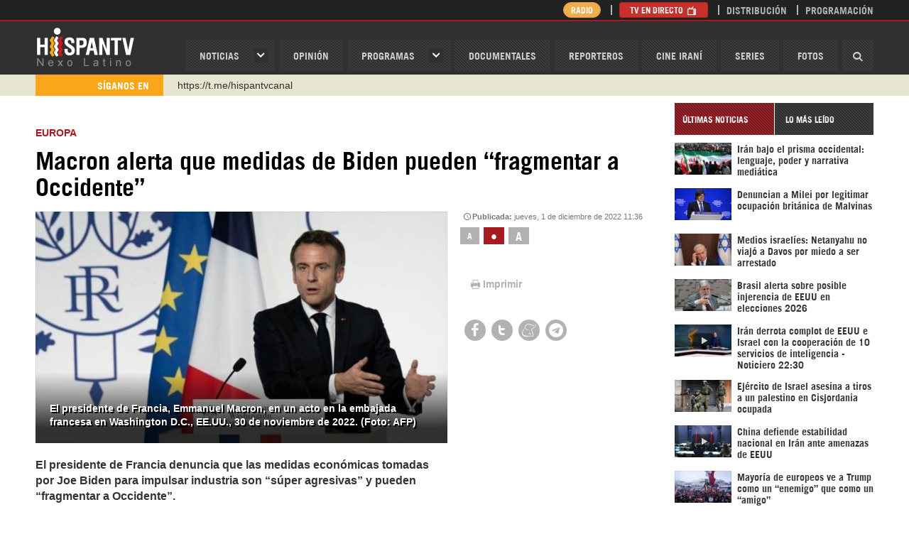

--- FILE ---
content_type: text/html; charset=utf-8
request_url: https://www.hispantv.com/noticias/europa/556275/macron-biden-eeuu-division-occidente
body_size: 13001
content:
<!DOCTYPE html><!--[if lt IE 7]> <html class="no-js lt-ie9 lt-ie8 lt-ie7"> <![endif]--><!--[if IE 7]> <html class="no-js lt-ie9 lt-ie8"> <![endif]--><!--[if IE 8]> <html class="no-js lt-ie9"> <![endif]--><!--[if gt IE 8]><!--><html lang="es" class="no-js"><!--<![endif]--><head prefix="og: http://ogp.me/ns# fb: http://ogp.me/ns/fb# website: http://ogp.me/ns/website#"> <meta name="twitter:image:src" itemprop="image" property="og:image" content="https://cdn.hispantv.com/hispanmedia/files/images/thumbnail/20221201/11313137_xl.jpg" /> <meta name="thumbnail" itemprop="thumbnailUrl" content="https://cdn.hispantv.com/hispanmedia/files/images/thumbnail/20221201/11313137_xl.jpg" /> <meta property="og:image" content="https://cdn.hispantv.com/hispanmedia/files/images/thumbnail/20221201/11313137_xl.jpg" /> <meta property="og:image:secure_url" content="https://cdn.hispantv.com/hispanmedia/files/images/thumbnail/20221201/11313137_xl.jpg"> <meta property="og:image:width" content="880"> <meta property="og:image:height" content="495"> <meta property="og:image:type" content="image/jpg"> <meta name="twitter:image" content="https://cdn.hispantv.com/hispanmedia/files/images/thumbnail/20221201/11313137_xl.jpg" /> <link rel="image_src" href="https://cdn.hispantv.com/hispanmedia/files/images/thumbnail/20221201/11313137_xl.jpg" /> <meta charset="utf-8"> <meta name="viewport" content="width=device-width, initial-scale=1" /> <meta http-equiv="X-UA-Compatible" content="IE=edge"> <title>Macron alerta que medidas de Biden pueden “fragmentar a Occidente” | HISPANTV</title> <meta http-equiv="Content-Language" content="es" /> <meta property="fb:admins" content="660505122" /> <meta property="fb:app_id" content="1699239717013715" /> <meta content="jueves, 1 de diciembre de 2022 11:36" itemprop="datePublished" name="pubdate" property="og:pubdate"> <meta name="facebook-domain-verification" content="op5ag557mgaanrdxhxavdsdubblc91" /> <meta name="dc.publisher" content="HispanTV" /> <meta name="dc.identifier" content="https://www.hispantv.com" /> <meta name="DC.Date.Created" content="jueves, 1 de diciembre de 2022 11:36" /> <meta name="date" scheme="MM/DD/YYYY" content="jueves, 1 de diciembre de 2022 11:36" /> <meta name="DC.Type" content="image" /> <meta name="DC.Title" content="Macron alerta que medidas de Biden pueden “fragmentar a Occidente” | HISPANTV" /> <meta name="DC.Language" content="Es" /> <meta name="generator" content="https://www.hispantv.com" /> <meta name="language" content="es" /> <meta name="rating" content="General" /> <meta name="expires" content="never" /> <meta name="robots" content="INDEX,FOLLOW" /> <meta name="publisher" content="HispanTV" /> <meta name="copyright" content="© HispanTV 2018. Todos los derechos reservados." /> <meta itemprop="name" content="HispanTV" /> <meta property="og:locale" content="es" /> <meta name="theme-color" content="#ce171f" /> <meta content="HispanTV" itemprop="author" name="author"> <meta content="HispanTV" itemprop="sourceOrganization" name="source"> <meta content="Macron alerta que medidas de Biden pueden “fragmentar a Occidente” | HISPANTV" itemprop="headline" property="og:title"> <meta content="HISPANTV" itemprop="siteName" property="og:site_name"> <meta content="website" itemprop="ogType" property="og:type"> <meta itemprop="inLanguage" content="es" /> <meta name="twitter:card" content="summary_large_image" /> <meta name="twitter:site" content="HISPANTV" /> <meta name="twitter:title" content="Macron alerta que medidas de Biden pueden “fragmentar a Occidente” | HISPANTV" /> <meta property="og:site_name" content="HISPANTV.COM" /> <meta property="og:type" content="image/jpeg" /> <meta property="og:locale" content="es" /> <meta property="og:title" content="Macron alerta que medidas de Biden pueden “fragmentar a Occidente” | HISPANTV" /> <link rel="canonical" href="https://www.hispantv.com/noticias/europa/556275/macron-biden-eeuu-division-occidente" /> <meta content="El presidente de Francia denuncia que las medidas económicas tomadas por Joe Biden para impulsar industria son “súper agresivas” y pueden “fragmentar a Occidente”." itemprop="description" name="description" property="og:description"> <meta content="Francia, Estados Unidos, EEUU, EE. UU., el presidente francés, Emmanuel Macron, la industria estadounidense, el presidente estadounidense, Joe Biden, parlamentarios estadounidenses, el cambio climático, Ley de Reducción de la Inflación, la libertad de comercio y la caída del comercio exterior, la política estadounidense, últimas noticias, noticias hoy, hispan tv, noticias hispantv" itemprop="keywords" name="keywords"> <meta name="twitter:description" content="El presidente de Francia denuncia que las medidas económicas tomadas por Joe Biden para impulsar industria son “súper agresivas” y pueden “fragmentar a Occidente”." /> <meta name="genre" itemprop="genre" content="News" /> <meta property="og:description" content="El presidente de Francia denuncia que las medidas económicas tomadas por Joe Biden para impulsar industria son “súper agresivas” y pueden “fragmentar a Occidente”." /> <meta name="twitter:description" content="El presidente de Francia denuncia que las medidas económicas tomadas por Joe Biden para impulsar industria son “súper agresivas” y pueden “fragmentar a Occidente”." /> <meta name="DC.Description" content="Macron alerta que medidas de Biden pueden “fragmentar a Occidente” | HISPANTV" /> <link rel="stylesheet" href="/Views/Assets/css/hispan.css?_=20220415" /> <link rel="stylesheet" href="/Views/Assets/css/hispanoverride.css?_=20230113" /> <link rel="shortcut icon" href="/Views/Assets/favicon.ico" /> <!--[if lt IE 10]> <script src="/Views/Assets/js/modernizr-2.6.2.min.js"></script><![endif]--> <script type="text/javascript">var _sf_startpt = (new Date()).getTime()</script> <script type="text/javascript"> (function (d, t) { var g = d.createElement(t), s = d.getElementsByTagName(t)[0]; g.src = "https://cdn.pushalert.co/integrate_90c31395ef0fd74569fcb48832d546a8.js"; s.parentNode.insertBefore(g, s); }(document, "script")); </script> </head><body> <div id="app-ad" style="display: none;"> <div class="container"> <div class="row"> <div class="col-xs-12"> <div class="app-container"> <a href="#" class="close close-ad">&times;</a> <strong class="app-msg">Usted puede descargar el app en su móvil para un mejor funcionamiento.</strong> <div class="app-links"> <a href="https://www.hispantv.com/HispanTV_5.6.apk"><img src="/Views/Assets/img/playstore.png" alt="Play Store" /></a> </div> </div> </div> </div> </div> </div> <!--<div class="hidden-md hidden-lg"> <a class="img" href="http://www.hispantv.com/corea-del-norte" rel="nofollow" target="_blank"> <img src="/Views/Assets/img/COREADELNORTE.png" alt="corea del norte" /> </a> </div>--> <header id="header"> <div id="navbar" class="wrapper"> <div class="container"> <div class="row"> <div class="col-xs-4 col-sm-3 col-md-2"> <div id="logo"> <a href="/">HispanTV</a> </div> </div> <div class="col-xs-8 col-sm-9 col-md-10"> <nav id="menu" class="pull-right"> <a id="menu-toggle" class="btn btn-default pull-right hidden-md hidden-lg"> <i class="icon-menu"></i> </a> <ul class="list-unstyled list-inline"> <li class="haschild"> <a href="/ultimas-noticias">Noticias</a> <div class="child"> <div class="row"> <div class="col-md-5"> <ul class="list-unstyled"> <li class="hidden-md hidden-lg"><a href="/ultimas-noticias">noticias</a></li> <li><a href="/category/iran/1">IRÁN</a></li> <li><a href="/category/asia-occidental/26">ASIA OCCIDENTAL</a></li> <li><a href="/category/asia-y-oceania/4">ASIA Y OCEANÍA</a></li> <li><a href="/category/africa/18">ÁFRICA</a></li> <li><a href="/category/europa/35">EUROPA</a></li> <li><a href="/category/america-del-norte/44">AMÉRICA DEL NORTE</a></li> <li><a href="/category/sudamerica/51">SUDAMÉRICA</a></li> <li><a href="/category/centroamerica/103">CENTROAMÉRICA</a></li> </ul> </div> <div class="col-md-5 col-md-offset-2"> <ul class="list-unstyled"> <li><a href="/category/sociedad/82">SOCIEDAD</a></li> <li><a href="/category/economia/80">ECONOMÍA</a></li> <li><a href="/category/ciencia-tecnologia/86">CIENCIA/TEC</a></li> <li><a href="/category/deporte/90">DEPORTE</a></li> <li><a href="/category/salud/88">SALUD</a></li> <li><a href="/category/cultura/84">CULTURA</a></li> </ul> </div> </div> </div> </li> <li><a href="/opinion">OPINIóN</a></li> <li class="haschild"> <a href="/programas">Programas</a> <div class="child"> <div class="row"> <div class="col-md-5"> <ul class="list-unstyled"> <li class="hidden-md hidden-lg"><a href="/programas">Programas</a></li> <li><a href="/showprogram/detras-de-la-razon-/100">Detrás de la Razón </a></li> <li><a href="/showprogram/causa-palestina/812">Causa Palestina</a></li> <li><a href="/showprogram/grin-go!/1226">Grin Go!</a></li> <li><a href="/showprogram/el-frasco/682">El Frasco</a></li> <li><a href="/showprogram/polimedios/688">PoliMedios</a></li> <li><a href="/showprogram/negro-y-blanco-con-eduardo-artes/878">Negro y Blanco con Eduardo Artés</a></li> <li><a href="/showprogram/el-porque-de-las-noticias/564">El Porqué de las Noticias</a></li> <li><a href="/showprogram/ventana-a-palestina/993">Ventana a Palestina</a></li> </ul> </div> <div class="col-md-5 col-md-offset-2"> <ul class="list-unstyled"> <li><a href="/showprogram/dice-israel/966">Dice Israel</a></li> <li><a href="/showprogram/etiquetaje/689">Etiquetaje</a></li> <li><a href="/showprogram/sobh-/1103">Sobh </a></li> <li><a href="/showprogram/wikihispan/804">Wikihispan</a></li> <li><a href="/showprogram/recuento/434">Recuento</a></li> <li><a href="/showprogram/palestine-declassified/927">Palestine Declassified</a></li> <li><a href="/showprogram/monoblock/1109">Monoblock</a></li> <li><a href="/showprogram/humanos-derechos-en-gaza/1135">Humanos Derechos en Gaza</a></li> </ul> </div> </div> </div> </li> <li><a href="/documentales">Documentales</a></li> <li><a href="/reporteros">Reporteros</a></li> <li><a href="/showprogram/cine-irani/791">Cine Iraní</a></li> <li><a href="/series">Series</a></li> <li><a href="/fotos">Fotos</a></li> <li class="search"> <a href="#"><i class="icon-search"></i></a> <div class="search-form" style="width: 0;"> <form action="/search" method="get"> <div class="form-group"> <input type="text" name="q" class="form-control bg_grey" placeholder="Buscar..." /> <button type="submit"><i class="icon-search"></i></button> </div> </form> </div> </li> </ul></nav> </div> </div> </div> </div> <div id="masthead" class="wrapper"> <div class="container"> <div class="row"> <div class="col-xs-12 col-md-8 col-md-offset-4"> <div class="pull-right"> <ul class="list-unstyled list-inline"> <li class="hidden-xs hidden-sm"> <a href="/radio" class="btn btn-warning btn-xs" style="border-radius: 20px; padding: 1px 10px;">Radio</a> </li> <li> <a href="/directo" class="btn btn-danger btn-xs">TV en Directo <i class="icon-tv"></i></a> <a href="/directo-radio" class="btn btn-warning btn-xs">Radio en Directo <i class="icon-mic"></i></a> </li> <!--<li class="hidden-xs"><a href="/sea-reportero">Sea Reportero</a></li>--> <li class="hidden-xs"><a href="/distribucion">Distribución</a></li> <li><a href="/programacion">Programación</a></li> </ul> </div> </div> </div> </div></div> <div id="ticker" class="wrapper"> <div class="container"> <div class="row"> <div class="col-xs-12"> <div class="inner row"> <div class="col-xs-4 col-sm-3 col-md-2"> <div class="header"> <span>SÍganos En</span> </div> </div> <div class="titles col-xs-8 col-sm-9 col-md-10"> <div class="titles"> <ul class="list-unstyled"> <li><a href="https://www.instagram.com/hispan_tv/" target="_blank"> Instagram como: hispan_tv</a></li> <!--<li><a href="https://www.facebook.com/nexolatino" target="_blank">https://www.facebook.com/nexolatino</a></li>--> <li><a href="https://www.youtube.com/@nexo_latino" target="_blank">https://www.youtube.com/@nexo_latino</a></li> <li><a href="http://twitter.com/nexo_latino" target="_blank">http://twitter.com/nexo_latino</a></li> <li><a href="" https://t.me/hispantvcanal" target="_blank">https://t.me/hispantvcanal</a></li> <li><a href="https://urmedium.com/c/hispantv" target="_blank">https://urmedium.com/c/hispantv</a></li> <li>WhatsApp y Viber: +98 921 79 29 404</li> </ul> </div> </div> </div> </div> </div> </div></div> </header><!-- ./header --> <div id="main"> <div class="wrapper"> <div class="container"> <div class="row"> <section id="mainbody" class="col-xs-12 col-md-9"> <div id="showcase" class="row"> <div class="col-xs-12"> <div id="item" class="item" data-id="556275"> <div class="page-header"> <h3> <a href="/category/europa/35">Europa</a> </h3> <h1 class="item-title" itemprop="headline">Macron alerta que medidas de Biden pueden “fragmentar a Occidente”</h1> </div> <div class=""> <div class="row"> <div class="col-xs-12 col-sm-8 item-media" id="slideshow"> <div class="panel slideshow"> <div class="panel-body"> <div class="carousel-control"> <a class="prev" href="#"><i class="icon-left"></i></a> <a class="next" href="#"><i class="icon-right"></i></a> </div> <ul class="list-unstyled"> <li class="item"> <div class="inner"> <div class="img"> <img alt="El presidente de Francia, Emmanuel Macron, en un acto en la embajada francesa en Washington D.C., EE.UU., 30 de noviembre de 2022. (Foto: AFP)" src="https://cdn.hispantv.com/hispanmedia/files/images/thumbnail/20221201/11313137_xl.jpg" itemprop="image" onerror="this.onerror=null;this.src='http://217.218.67.233/hispanmedia/placeholder.jpg'"> </div> <div class="title hidden-xs hidden-sm"> <h2>El presidente de Francia, Emmanuel Macron, en un acto en la embajada francesa en Washington D.C., EE.UU., 30 de noviembre de 2022. (Foto: AFP)</h2> </div> </div> </li> </ul> </div> </div> </div> <div class="col-xs-12 col-sm-4 item-sidebar"> <div class="item-date" title="4488">Publicada: <span>jueves, 1 de diciembre de 2022 11:36</span></div> <div class="item-tools"> <div class="row font-resizer"> <div class="hidden-xs hidden-sm col-md-12"> <div class="items-filter"> <ul class="list-unstyled list-inline"> <li><a href="#" class="smaller">a</a></li> <li class="active"><a href="#" class="reset">•</a></li> <li><a href="#" class="larger">A</a></li> </ul> </div> </div> </div> <!-- <div class="row download-media"> <div class="hidden-xs hidden-sm col-md-12"> <a href="#" class="btn btn-default">Download</a> </div> </div> --> <div class="row print"> <div class="col-xs-12"> <ul class="list-inline list-unstyled"> <li><a href="javascript:window.print();"><i class="icon-print"></i>Imprimir</a></li> <!--<li><a href="#" id="send-item"><i class="icon-envelope"></i>Enviar</a></li>--> </ul> </div> </div> <div class="row shares"> <div class="col-xs-12"> <div class="panel share"> <div class="panel-body"> <ul class="list-unstyled list-inline"> <li><a href="https://www.facebook.com/sharer/sharer.php?u=https://www.hispantv.com/noticias/europa/556275/macron-biden-eeuu-division-occidente" target="_blank"><i class="icon-facebook"></i></a></li> <li><a href="https://twitter.com/intent/tweet?url=Macron alerta que medidas de Biden pueden “fragmentar a Occidente” - https://www.hispantv.com/noticias/europa/556275/macron-biden-eeuu-division-occidente" target="_blank"><i class="icon-twitter"></i></a></li> <li><a href="https://www.meneame.net/login?return=/submit.php?url=https://www.hispantv.com/noticias/europa/556275/macron-biden-eeuu-division-occidente" target="_blank"><i class="icon-meneame"></i></a></li> <li><a href="https://telegram.me/share/url?url=https://www.hispantv.com/noticias/europa/556275/macron-biden-eeuu-division-occidente" target="_blank"><i class="icon-telegram"></i></a></li> <!--<li><a href="http://pinterest.com/pin/create/button/?url=/noticias/europa/556275/macron-biden-eeuu-division-occidente&media=https://cdn.hispantv.com/hispanmedia/files/images/thumbnail/20221201/11313137_xl.jpg" target="_blank"><i class="icon-pinterest"></i></a></li>--> <!--<li><a href="https://www.blogger.com/blog-this.g?u=/noticias/europa/556275/macron-biden-eeuu-division-occidente&n=Macron alerta que medidas de Biden pueden “fragmentar a Occidente”&t=El presidente de Francia denuncia que las medidas económicas tomadas por Joe Biden para impulsar industria son “súper agresivas” y pueden “fragmentar a Occidente”." target="_blank"><i class="icon-blogger"></i></a></li>--> </ul> </div> </div> </div> </div> </div> </div> </div> </div> <div class="item-body"> <div class="row"> <div class="col-xs-12 col-md-8"> <div class="item-text"> <p class="introtext" itemprop="description">El presidente de Francia denuncia que las medidas económicas tomadas por Joe Biden para impulsar industria son “súper agresivas” y pueden “fragmentar a Occidente”.</p> <div itemprop="articleBody"><p>El presidente de Francia,&nbsp;Emmanuel Macron, que est&aacute; de visita en EE.UU., anunci&oacute; el mi&eacute;rcoles, en una reuni&oacute;n con los congresistas de este pa&iacute;s, que los subsidios masivos&nbsp;incluidos por el inquilino de la Casa Blanca, Joe Biden, en una ley econ&oacute;mica y social llamada Ley de Reducci&oacute;n de la Inflaci&oacute;n (IRA por sus siglas en ingl&eacute;s) son &ldquo;s&uacute;per agresivos para nuestras empresas&rdquo;.</p>
<p>Argument&oacute; que&nbsp;la IRA quiz&aacute; resuelva&nbsp;el problema de EE.UU., pero empeorar&aacute;&nbsp;el de Euopa.&nbsp;&ldquo;No quiero convertirme en un mercado para los productos estadounidenses porque tengo exactamente los mismos productos que ustedes. Tengo una clase media (que debe) trabajar y gente que debe encontrar trabajo&rdquo;.</p>
<ul>
	<li><strong><a href="https://www.hispantv.com/noticias/europa/553844/emmanuel-macron-eeuu-gas">Macron lamenta que EEUU venda gas a precios 4 veces m&aacute;s caros</a></strong></li>
</ul>
<p>M&aacute;s tarde, en un discurso ofrecido en la embajada de Francia en Washington, el mandatario galo&nbsp;repudi&oacute; que <strong>el programa de inversiones y subvenciones de Washington para ayudar a sus empresas puede &ldquo;fragmentar a Occidente&rdquo;.</strong></p>
<p><strong><iframe allowfullscreen="" frameborder="0" height="320" src="https://www.youtube.com/embed/UaJiRokT-Vw" width="570"></iframe></strong></p>
<p>La Ley de Reducci&oacute;n de la Inflaci&oacute;n, aprobada por el Congreso estadounidense en agosto, y que busca reducir el costo de los medicamentos recetados, los costos diarios de energ&iacute;a y el d&eacute;ficit en EE.UU., ha sido criticada por la Uni&oacute;n Europea (UE), por incluir cl&aacute;usulas que proponen discriminar a los fabricantes europeos.</p>
<p>Esta nueva tensi&oacute;n entre Washington y Europa&nbsp;llega mientras se acerca el duro invierno y los pa&iacute;ses europeos se enfrentan a una crisis energ&eacute;tica profunda que se debe a las sanciones con efectos adversos de Occidente contra Mosc&uacute;, tras el inicio de la operaci&oacute;n militar rusa en Ucrania.</p>
<ul>
	<li><strong><a href="https://www.hispantv.com/noticias/ee-uu-/548490/biden-recesion-economica">Biden desestima inflaci&oacute;n en EEUU: &ldquo;Estamos en camino correcto&rdquo;</a></strong></li>
</ul>
<p>En octubre, Macron&nbsp;carg&oacute; contra EE.UU. por <a href="https://www.hispantv.com/noticias/europa/553844/emmanuel-macron-eeuu-gas">vender su gas natural a pa&iacute;ses europeos cuatro veces m&aacute;s caro</a> al de su mercado interno.</p>
<p>Denunci&oacute; que &ldquo;existe un doble rasero impl&iacute;cito&rdquo; en dicha medida estadounidense y consider&oacute; que esta supone un verdadero problema de acercamiento y sinceridad en el comercio transatl&aacute;ntico.</p>
<p>nfg/tqi</p>
</div> </div> </div> <a href="https://t.me/hispantvcanal" target="_blank"> <img src="/views/Assets/img/telegramb.png" width="630" alt="" onerror="this.onerror=null;this.src='/views/Assets/img/telegramb.png'" /> </a> </div> <!--https://t.me/hispantvcanal--> <div class="row"> <div class="col-xs-12 _margin-top"> <div class="items-tags"> <div class="row"> <label class="col-sm-2 control-label" for="short-url" style="">Etiquetas</label> <div class="col-sm-10"> <ul class="list-unstyled list-inline"> <li><a href="/tag/emmanuel-macron/34400" target="_blank">Emmanuel Macron</a></li> <li><a href="/tag/union-europea/20285" target="_blank">Unión Europea</a></li> <li><a href="/tag/occidente/21911" target="_blank">Occidente</a></li> <li><a href="/tag/joseph-biden/21685" target="_blank">Joseph Biden</a></li> <li><a href="/tag/sanciones-contra-rusia/23605" target="_blank">Sanciones contra Rusia</a></li> </ul> </div> </div> </div> <form class="form-horizontal short-url-holder clearfix"> <div class="form-group form-group-sm"> <label class="col-sm-2 control-label text-left" for="short-url">Enlace corto</label> <div class="col-sm-6"> <input class="form-control" type="text" id="short-url" value="http://htv.mx/" onfocus="this.select();" onmouseup="return false;" /> </div> </div> </form> <div class="item-related"> <div class="panel title-border itemlist thumb"> <div class="panel-title"> <span>relacionadas</span> </div> <div class="panel-body"> <div class="row"> <ul class="list-unstyled"> <li class="col-12 col-sm-6"> <div class="inner"> <a href="/noticias/rusia/314267/ex-embajador-eeuu-prohibido-entrar-rusia-arruinar-relaciones"> <span class="img"> <img src="https://cdn.hispantv.com/hispanmedia/files/images/thumbnail/20161114/01503258_m.jpg" alt="Rusia deniega entrada al exembajador de EEUU por ‘arruinar’ lazos" onerror="this.onerror=null;this.src='http://217.218.67.233/hispanmedia/placeholder.jpg'" /> </span> <span class="title">Rusia deniega entrada al exembajador de EEUU por ‘arruinar’ lazos</span> </a> </div> </li> <li class="col-12 col-sm-6"> <div class="inner"> <a href="/noticias/rusia/286657/lavrov-occidente-hegemonia-global-relaciones-moscu"> <span class="img"> <img src="https://cdn.hispantv.com/hispanmedia/files/images/thumbnail/20160901/090435_m.jpg" alt="Rusia: Occidente quiere preservar la hegemonía global" onerror="this.onerror=null;this.src='http://217.218.67.233/hispanmedia/placeholder.jpg'" /> </span> <span class="title">Rusia: Occidente quiere preservar la hegemonía global</span> </a> </div> </li> <li class="col-12 col-sm-6"> <div class="inner"> <a href="/noticias/rusia/280250/putin-extener-sanciones-productos-occidente-crimea"> <span class="img"> <img src="https://cdn.hispantv.com/hispanmedia/files/images/thumbnail/20160629/17182043_m.jpg" alt="Putin extiende hasta 2017 las sanciones a productos del Occidente" onerror="this.onerror=null;this.src='http://217.218.67.233/hispanmedia/placeholder.jpg'" /> </span> <span class="title">Putin extiende hasta 2017 las sanciones a productos del Occidente</span> </a> </div> </li> </ul> </div> </div> </div> </div> <div class="item-related"> <div class="panel title-border itemlist thumb"> <div class="panel-title"> <span>Europa</span> </div> <div class="panel-body"> <div class="row"> <ul class="list-unstyled"> <li class="col-xs-12 col-sm-6"> <div class="inner"> <a href="/noticias/europa/639132/mayoria-europeos-trump-enemigo"> <span class="img"> <img src="https://cdn.hispantv.com/hispanmedia/files/images/thumbnail/20260123/21282231_m.jpg" alt="Mayoría de europeos ve a Trump como un “enemigo” que como un “amigo”" onerror="this.onerror=null;this.src='http://217.218.67.233/hispanmedia/placeholder.jpg'" /> </span> <span class="title">Mayoría de europeos ve a Trump como un “enemigo” que como un “amigo”</span> </a> </div> </li> <li class="col-xs-12 col-sm-6"> <div class="inner"> <a href="/noticias/politica/639098/iran-advierte-alemania-hostilidades-tendra-secuelas"> <span class="img"> <img src="https://cdn.hispantv.com/hispanmedia/files/images/thumbnail/20260123/08104892_m.jpg" alt="Iraníes advierten a Alemania por sus hostilidades: tendrá secuelas" onerror="this.onerror=null;this.src='http://217.218.67.233/hispanmedia/placeholder.jpg'" /> </span> <span class="title">Iraníes advierten a Alemania por sus hostilidades: tendrá secuelas</span> </a> </div> </li> <li class="col-xs-12 col-sm-6"> <div class="inner"> <a href="/noticias/energia-nuclear/639083/aiea-exige-restauracion-acceso-inspectores-sitios-nucleares"> <span class="img"> <img src="https://cdn.hispantv.com/hispanmedia/files/images/thumbnail/20250702/00593386_m.jpg" alt="Jefe de AIEA: La diplomacia nuclear es el único camino sostenible" onerror="this.onerror=null;this.src='http://217.218.67.233/hispanmedia/placeholder.jpg'" /> </span> <span class="title">Jefe de AIEA: La diplomacia nuclear es el único camino sostenible</span> </a> </div> </li> <li class="col-xs-12 col-sm-6"> <div class="inner"> <a href="/noticias/europa/639000/francia-policia-reprime-protestas--mercosur-agricultores"> <span class="img"> <img src="https://cdn.hispantv.com/hispanmedia/files/images/thumbnail/20260121/18034673_m.jpg" alt="Policía francesa reprime protestas contra acuerdo Mercosur" onerror="this.onerror=null;this.src='http://217.218.67.233/hispanmedia/placeholder.jpg'" /> </span> <span class="title">Policía francesa reprime protestas contra acuerdo Mercosur</span> </a> </div> </li> </ul> </div> </div> </div> </div> <div class="item-related"> <div class="panel title-border itemlist thumb"> <div class="panel-title"> <span>LO MÁS LEÍDO DE Europa</span> </div> <div class="panel-body"> <div class="row"> <ul class="list-unstyled"> <li class="col-xs-12 col-sm-6"> <div class="inner"> <a href="/noticias/europa/485705/muertos-vacuna-pfizer"> <span class="img"> <img src="https://cdn.hispantv.com/hispanmedia/files/images/thumbnail/20210115/14205161_m.jpg" alt="Más de 30 personas mueren en Europa tras recibir la vacuna Pfizer" onerror="this.onerror=null;this.src='http://217.218.67.233/hispanmedia/placeholder.jpg'" /> </span> <span class="title">Más de 30 personas mueren en Europa tras recibir la vacuna Pfizer</span> </a> </div> </li> <li class="col-xs-12 col-sm-6"> <div class="inner"> <a href="/noticias/europa/333588/sondeo-miembros-otan-rusia-alianza-amenazas"> <span class="img"> <img src="https://cdn.hispantv.com/hispanmedia/files/images/thumbnail/20170218/18553189_m.jpg" alt="4 miembros de la OTAN se aliarían con Rusia de ser amenazados" onerror="this.onerror=null;this.src='http://217.218.67.233/hispanmedia/placeholder.jpg'" /> </span> <span class="title">4 miembros de la OTAN se aliarían con Rusia de ser amenazados</span> </a> </div> </li> <li class="col-xs-12 col-sm-6"> <div class="inner"> <a href="/noticias/europa/282855/putin-iniciar-tercera-guerra-mundial-otan-invadir-polonia"> <span class="img"> <img src="https://cdn.hispantv.com/hispanmedia/files/images/thumbnail/20160725/05401277_m.jpg" alt="‘Putin lanzaría la III Guerra Mundial atacando Polonia’" onerror="this.onerror=null;this.src='http://217.218.67.233/hispanmedia/placeholder.jpg'" /> </span> <span class="title">‘Putin lanzaría la III Guerra Mundial atacando Polonia’</span> </a> </div> </li> <li class="col-xs-12 col-sm-6"> <div class="inner"> <a href="/noticias/europa/541775/rusia-destuye-objetivos"> <span class="img"> <img src="https://cdn.hispantv.com/hispanmedia/files/images/thumbnail/20220424/12500764_m.jpg" alt="Lo último de pugna en Ucrania: Rusia destruye otros 423 objetivos" onerror="this.onerror=null;this.src='http://217.218.67.233/hispanmedia/placeholder.jpg'" /> </span> <span class="title">Lo último de pugna en Ucrania: Rusia destruye otros 423 objetivos</span> </a> </div> </li> </ul> </div> </div> </div> </div> <div class="row"> <div class="col-xs-12 col-md-12"> <div class="item-comments"> <div class="panel title-border comments"> <div class="panel-title"> <span>Comentarios</span> </div> <div class="panel-body"> <div role="tabpanel"> <div class="tab-content"> <div id="comments" class="tab-pane fade active in" role="tabpanel"> <div id="hyvor-talk-view"></div> <script type="text/javascript"> var HYVOR_TALK_WEBSITE = 500; var HYVOR_TALK_CONFIG = { url: false, id: false }; </script> <script async type="text/javascript" src="//talk.hyvor.com/web-api/embed"></script> </div> </div> </div> </div> </div> </div> </div> </div> </div> </div> </div></div><img src="/callback.asmx/ContentsViewCount?id=556275" style="width:1px;height:1px;visibility:hidden" /><script> var xmlHttp = new XMLHttpRequest(); var url = "/callback.asmx/ContentsViewCount?id="+556275+"?" + Date.now(); xmlHttp.open("GET", url, false); xmlHttp.send(null); </script> </div> </div> <div id="programs" class="row"> </div> <div id="news-digest" class="row"> <div class="col-xs-12"> <div class="row"> </div> <div class="row"> </div> <div class="row"> </div> <div class="row"> </div> <div class="row"> </div> <div class="row"> </div> </div> </div> </section> <aside id="sidebar" class="col-xs-12 col-md-3"> <!--<a target="_blank" href="/liveblog/iran-a-39-anos-de-revolucion/23319"><img src="/views/Assets/img/iran-a-39-anos-de-revolucion.jpg" style="width: 280px;height:39px; padding-bottom: 5px;" alt="Irán a 39 años de Revolución" /></a>--><!--<a target="_blank" href="https://channelstore.roku.com/en-gb/details/7c4b9276037ec73176ed1118da830718/hispan-tv"><img src="/views/Assets/img/rk.jpg" style="width: 280px; padding-bottom: 5px;" alt="1402" /></a>--><!--<a target="_blank" href="https://www.hispantv.com/showprogram/negro-y-blanco-con-eduardo-artes/878"><img src="/views/Assets/img/ng.jpg" style="width: 280px; padding-bottom: 5px;" alt="1402"/></a>--><!--<a target="_blank" href="https://www.hispantv.com/tag/premio-mustafa/35236"><img src="/views/Assets/img/ms.png" style="width: 280px; padding-bottom: 5px;" alt="1402"/></a>--><!--<a target="_blank" href="https://www.hispantv.com/showprogram/ventana-a-palestina/993"><img src="/views/Assets/img/ps2024.jpg" style="width: 280px; padding-bottom: 5px;" alt="1402"/></a>--><!--<a target="_blank" href="https://sobhfestival.com/es/"><img src="/views/Assets/img/sobhfestival.jpg" style="width: 280px; padding-bottom: 5px;" alt="sobhfestival"/></a>--><!--<a target="_blank" href="https://www.hispantv.com/liveblog/elecciones-iran/27654"><img src="/views/Assets/img/elc2024.gif" style="width: 280px; padding-bottom: 5px;" alt="election"/></a>--><!--<a target="_blank" href="https://www.hispantv.com/tag/imam-husein-p/31146"><img src="/views/Assets/img/ar402.jpg?20230903" style="width: 280px; padding-bottom: 5px;" alt="1402"/></a>--><!--<a target="_blank" href="https://www.hispantv.com/liveblog/muyahidin-jalq/23332"><img src="/views/Assets/img/muyahudin-jalq.gif" style="width: 280px; padding-bottom: 5px;" alt="Muyahidín Jalq"/></a>--><!--<a target="_blank" href="https://www.hispantv.com/noticias/deporte/496297/medallero-juegos-olimpicos-tokio"><img src="/views/Assets/img/medellero-olimpico.gif" style="width: 280px; padding-bottom: 5px;" alt="EN VIVO: Así queda el medallero de Juegos Olímpicos de Tokio 2020"/></a>--><!--<a target="_blank" href="/liveblog/resistenciaesvictoria/29627"><img src="/views/Assets/img/resistenciaesvictoria.jpg" style="width: 280px;height:39px; padding-bottom: 5px;" alt="resistencia es victoria"/></a>--><!--<a target="_blank" href="/liveblog/palestina-libre/35206"><img src="/views/Assets/img/PalestinaLibre.jpg" style="width: 280px;height:39px; padding-bottom: 5px;" alt="Defensa de Al-Quds"/></a>--><!--<a target="_blank" href="/liveblog/40-Años-de-la-Revolución/32881"><img src="/views/Assets/img/40-islamic revolution.png" style="width: 280px;height:39px; padding-bottom: 5px;" alt="Defensa de Al-Quds" /></a>--><div id="latest" class="row"> <div class="col-xs-12"> <div class="panel title-tabs itemlist thumb tabs"> <div class="panel-title"> <ul class="nav nav-tabs" role="tablist"> <li class="tab-2 active"><a href="#ultimas" role="tab" data-toggle="tab"><span>Últimas Noticias</span></a></li> <!--<li class="tab-1"><a href="#breves" role="tab" data-toggle="tab" data-catid="101" data-params='{"categories":"-1","ordering":"Contents.Published desc","count":"8","offset":"0","imagesIndex":"-1","imagesSuffix":"xs","contributorId":null}' data-template="ContentsList\Itemlist"><span>Breves</span></a></li>--> <li class="tab-3"><a href="#lomas" role="tab" data-toggle="tab" data-type="popular" data-load=".sub-tabs"><span>LO MÁS LEÍDO</span></a></li> </ul> </div> <div class="panel-body"> <div class="tab-content"> <div class="tab-pane active fade in" id="ultimas"> <ul class="list-unstyled"> <li> <div class="inner"> <a href="/noticias/opinion/639145/iran-prisma-occidental-lenguaje-narrativa" title="Irán bajo el prisma occidental: lenguaje, poder y narrativa mediática"> <span class="img "><img class="" src="https://cdn.hispantv.com/hispanmedia/files/images/thumbnail/20260124/01453027_xs.jpg" alt="Irán bajo el prisma occidental: lenguaje, poder y narrativa mediática" /></span> <span class="title">Irán bajo el prisma occidental: lenguaje, poder y narrativa mediática</span> </a> </div> </li> <li> <div class="inner"> <a href="/noticias/argentina/639142/denuncian-milei-legitimar-ocupacion-malvinas" title="Denuncian a Milei por legitimar ocupación británica de Malvinas"> <span class="img "><img class="" src="https://cdn.hispantv.com/hispanmedia/files/images/thumbnail/20260124/01091912_xs.jpg" alt="Denuncian a Milei por legitimar ocupación británica de Malvinas" /></span> <span class="title">Denuncian a Milei por legitimar ocupación británica de Malvinas</span> </a> </div> </li> <li> <div class="inner"> <a href="/noticias/palestina/639143/netanyahu-no-viaja-davos-arrestado" title="Medios israelíes: Netanyahu no viajó a Davos por miedo a ser arrestado"> <span class="img "><img class="" src="https://cdn.hispantv.com/hispanmedia/files/images/thumbnail/20260124/00154867_xs.jpg" alt="Medios israelíes: Netanyahu no viajó a Davos por miedo a ser arrestado" /></span> <span class="title">Medios israelíes: Netanyahu no viajó a Davos por miedo a ser arrestado</span> </a> </div> </li> <li> <div class="inner"> <a href="/noticias/brasil/639138/eeuu-posible-injerencia-elecciones" title="Brasil alerta sobre posible injerencia de EEUU en elecciones 2026"> <span class="img "><img class="" src="https://cdn.hispantv.com/hispanmedia/files/images/thumbnail/20260123/23335032_xs.jpg" alt="Brasil alerta sobre posible injerencia de EEUU en elecciones 2026" /></span> <span class="title">Brasil alerta sobre posible injerencia de EEUU en elecciones 2026</span> </a> </div> </li> <li> <div class="inner"> <a href="/noticias/boletin/639133/cgri-fracaso-complot--eeuu-israel" title="Irán derrota complot de EEUU e Israel con la cooperación de 10 servicios de inteligencia - Noticiero 22:30"> <span class="img video"><img class="" src="https://cdn.hispantv.com/hispanmedia/files/images/thumbnail/20260124/00200294_xs.jpg" alt="Irán derrota complot de EEUU e Israel con la cooperación de 10 servicios de inteligencia - Noticiero 22:30" /></span> <span class="title">Irán derrota complot de EEUU e Israel con la cooperación de 10 servicios de inteligencia - Noticiero 22:30</span> </a> </div> </li> <li> <div class="inner"> <a href="/noticias/palestina/639139/israel-ejercito-asesina-palestino-cisjordania" title="Ejército de Israel asesina a tiros a un palestino en Cisjordania ocupada"> <span class="img "><img class="" src="https://cdn.hispantv.com/hispanmedia/files/images/thumbnail/20260123/2328011_xs.jpg" alt="Ejército de Israel asesina a tiros a un palestino en Cisjordania ocupada" /></span> <span class="title">Ejército de Israel asesina a tiros a un palestino en Cisjordania ocupada</span> </a> </div> </li> <li> <div class="inner"> <a href="/noticias/china/639136/pide-mantener-estabilidad-turbulencias-regionales" title="China defiende estabilidad nacional en Irán ante amenazas de EEUU"> <span class="img video"><img class="" src="https://cdn.hispantv.com/hispanmedia/files/images/thumbnail/20260123/22055278_xs.jpg" alt="China defiende estabilidad nacional en Irán ante amenazas de EEUU" /></span> <span class="title">China defiende estabilidad nacional en Irán ante amenazas de EEUU</span> </a> </div> </li> <li> <div class="inner"> <a href="/noticias/europa/639132/mayoria-europeos-trump-enemigo" title="Mayoría de europeos ve a Trump como un “enemigo” que como un “amigo”"> <span class="img "><img class="" src="https://cdn.hispantv.com/hispanmedia/files/images/thumbnail/20260123/21282231_xs.jpg" alt="Mayoría de europeos ve a Trump como un “enemigo” que como un “amigo”" /></span> <span class="title">Mayoría de europeos ve a Trump como un “enemigo” que como un “amigo”</span> </a> </div> </li> </ul> <a href="/ultimas-noticias" class="more">Ver más</a> </div> <div class="tab-pane fade" id="breves"> <ul class="list-unstyled"></ul> </div> <div class="tab-pane fade" id="lomas"> <div class="text-center"> <ul class="sub-tabs list-inline list-unstyled"> <li class="active"><a href="#popular1" data-time="24">24 horas</a></li> <li><a href="#popular2" data-time="168">1 semana</a></li> <li><a href="#popular3" data-time="720">1 mes</a></li> </ul> <div class="sub-tab-content text-left"> <div id="popular1"> <ul class="list-unstyled"></ul> </div> <div id="popular2"> <ul class="list-unstyled"></ul> </div> <div id="popular3"> <ul class="list-unstyled"></ul> </div> </div> </div> </div> </div> </div> </div> </div></div><div id="sharings" class="row hidden-xs hidden-sm"> <div class="col-xs-12"> <div class="panel list sharings"> <div class="panel-title"><span>SÍganos en</span></div> <div class="panel-body"> <div class="text-center"> <ul class="list-unstyled list-inline"> <!-- <li><a rel="nofollow" target="_blank" href="https://www.facebook.com/nexolatino"><i class="icon-facebook"></i></a></li>--> <!--<li><a rel="nofollow" target="_blank" href="https://www.youtube.com/@nexolatino"><i class="icon-youtube"></i></a></li>--> <li><a rel="nofollow" target="_blank" href="http://twitter.com/nexo_latino"><i class="custom-icon icon-twitter-x">&#xe802;</i></a></li> <li><a rel="nofollow" target="_blank" href="https://t.me/hispantvcanal"><i class="icon-telegram"></i></a></li> <li><!--<a target="_blank" href="https://google.com/+HispanTVCadena"><i class="icon-gplus"></i></a>--></li> <li><a rel="nofollow" target="_blank" href="https://odysee.com/@hispantv:d"><i class="custom-icon icon-odysee">&#xe801;</i></a></li> <li><a rel="nofollow" target="_blank" href="https://www.instagram.com/hispan_tv/"><i class="icon-instagram"></i></a></li> <li><a rel="nofollow" target="_blank" href="https://rumble.com/c/c-2241720"><i class="custom-icon icon-rumble">&#xe800;</i></a></li> </ul> </div> </div> </div> </div></div><div id="bulletin" class="row hidden-xs hidden-sm"> <div class="col-xs-12"> <div class="panel media"> <div class="panel-body"> <div class="item video"> <div class="inner"> <div class="titles"> <span class="time">Irán derrota complot de EEUU e Israel con la cooperación de 10 servicios de inteligencia - Noticiero 22:30</span> <span class="title">boletÍn de noticias</span> </div> <!--<div class="img video">--> <a href="/noticias/boletin/639133/cgri-fracaso-complot--eeuu-israel" title="Irán derrota complot de EEUU e Israel con la cooperación de 10 servicios de inteligencia - Noticiero 22:30"> <span class="img video"> <img src="https://cdn.hispantv.com/hispanmedia/files/images/thumbnail/20260124/00200294_m.jpg" alt="Irán derrota complot de EEUU e Israel con la cooperación de 10 servicios de inteligencia - Noticiero 22:30" class="" /> </span> <span class="duration"><i class="icon-video"></i> </span> </a> <!--</div>--> </div> </div> </div> </div> </div></div><div id="articles" class="row"> <div class="col-xs-12"> <div class="panel list itemlist thumb"> <div class="panel-title"><a href="/opinion"><span>OPINIóN</span></a></div> <div class="panel-body"> <ul class="list-unstyled"> <li> <div class="inner"> <a href="/noticias/opinion/639145/iran-prisma-occidental-lenguaje-narrativa"> <span class="img "><img class="" src="https://cdn.hispantv.com/hispanmedia/files/images/thumbnail/20260124/01453027_xs.jpg" alt="Irán bajo el prisma occidental: lenguaje, poder y narrativa mediática" /></span> <span class="title">Irán bajo el prisma occidental: lenguaje, poder y narrativa mediática</span> </a> </div> </li> <li> <div class="inner"> <a href="/noticias/opinion/639106/legitimidad-politica-iran-proviene-urnas-voluntad-popular-no-potencias-extranjeras"> <span class="img "><img class="" src="https://cdn.hispantv.com/hispanmedia/files/images/thumbnail/20260123/11331579_xs.jpg" alt="Legitimidad política de Irán proviene de las urnas y la voluntad popular, no de potencias extranjeras" /></span> <span class="title">Legitimidad política de Irán proviene de las urnas y la voluntad popular, no de potencias extranjeras</span> </a> </div> </li> <li> <div class="inner"> <a href="/noticias/opinion/639097/retorica-rescate-trump-fracaso-uniendo-iranies-injerencia-externa"> <span class="img "><img class="" src="https://cdn.hispantv.com/hispanmedia/files/images/thumbnail/20260123/0746095_xs.jpg" alt="¿Por qué la retórica de “rescate” de Trump fracasó, uniendo a iraníes contra la intervención externa?" /></span> <span class="title">Disturbios en Irán: ¿Por qué la retórica de “rescate” de Trump fracasó, uniendo a iraníes contra la injerencia externa?</span> </a> </div> </li> <li> <div class="inner"> <a href="/noticias/opinion/639072/realismo-estrategia-lectura-mearsheimer-dinamicas-iranies-2025-2026"> <span class="img "><img class="" src="https://cdn.hispantv.com/hispanmedia/files/images/thumbnail/20260122/19500749_xs.jpg" alt="Realismo y estrategia: la lectura de Mearsheimer sobre las dinámicas iraníes en 2025-2026" /></span> <span class="title">Realismo y estrategia: la lectura de Mearsheimer sobre las dinámicas iraníes en 2025-2026</span> </a> </div> </li> <li> <div class="inner"> <a href="/noticias/opinion/639070/12-de-enero-de-2026-los-iranies-se-unieron-para-rechazar-los-complots-hostiles-contra-la-republica-islamica"> <span class="img "><img class="" src="https://cdn.hispantv.com/hispanmedia/files/images/thumbnail/20260122/18322525_xs.jpg" alt="12 de enero de 2026 los iraníes se unieron para rechazar los complots hostiles contra la República Islámica" /></span> <span class="title">12 de enero de 2026: el día en que los iraníes se unieron nuevamente para rechazar los complots hostiles</span> </a> </div> </li> </ul> </div> </div> </div></div><div id="poll" class="row hidden-xs hidden-sm"> <div class="col-xs-12"> <div class="panel poll"> <div class="panel-title"><span>ENCUESTA</span></div> <div class="panel-body"> <div class="question">¿Cómo Irán pudo frustrar los planes desestabilizadores de sus enemigos durante las recientes protestas? </div> <div class="answers"> <form role="form" action="/callback.asmx/insertPoll?" method="post"> <input type="hidden" name="pollid" value="471" /> <div class="radio"> <label> <input type="radio" name="optionid" id="answer-1462" value="1462"> Por la respuesta heroica de sus fuerzas de seguridad, el Basich y el Cuerpo de Guardianes de la Revolución </label> </div> <div class="radio"> <label> <input type="radio" name="optionid" id="answer-1463" value="1463"> Por el compromiso soberano y nacionalista de sus dirigentes y ciudadanos </label> </div> <div class="radio"> <label> <input type="radio" name="optionid" id="answer-1464" value="1464"> Por la unidad y resistencia del pueblo revolucionario </label> </div> <a href="#" data-task="submit" class="btn black">Votar</a> </form> </div> </div> </div> </div></div><div class="row hidden-xs hidden-sm" id="most-viewed"> <div class="col-xs-12"> <div class="panel list media carousel"> <div class="panel-title"><span>LOs vídeos MÁS populares</span></div> <div class="panel-body"> <div class="counter"> <span class="current">1</span>&nbsp;de&nbsp; <span class="total"></span> </div> <ul class="list-unstyled"> <li class="item" data-media="20251227\La-11-Mision-1.mp4"> <div class="inner"> <div class="img video"> <a href="/showepisode/episode/undecimo-mision-episodio1/69778" title="La 11.ª Misión - Episodio 1"> <img data-src="https://cdn.hispantv.com/hispanmedia/files/images/thumbnail/20251228/02260807_m.jpg" src="/Views/Assets/img/blank.jpg" alt="La 11.ª Misión - Episodio 1" class="lazy" data-orig="https://cdn.hispantv.com/hispanmedia/files/images/thumbnail/20251228/02260807_m.jpg" /> <span class="duration" style="right: auto; left: 10px;"><i class="icon-video"></i> </span> </a> </div> <a href="/showepisode/episode/undecimo-mision-episodio1/69778" title="La 11.ª Misión - Episodio 1">La 11.ª Misión - Episodio 1</a> </div> </li> <li class="item" data-media="20251227\La-11-Mision-2.mp4"> <div class="inner"> <div class="img video"> <a href="/showepisode/episode/undecimo-mision-episodio2/69779" title="	La 11.ª Misión - Episodio 2"> <img data-src="https://cdn.hispantv.com/hispanmedia/files/images/thumbnail/20251228/0228258_m.jpg" src="/Views/Assets/img/blank.jpg" alt="	La 11.ª Misión - Episodio 2" class="lazy" data-orig="https://cdn.hispantv.com/hispanmedia/files/images/thumbnail/20251228/0228258_m.jpg" /> <span class="duration" style="right: auto; left: 10px;"><i class="icon-video"></i> </span> </a> </div> <a href="/showepisode/episode/undecimo-mision-episodio2/69779" title="	La 11.ª Misión - Episodio 2">	La 11.ª Misión - Episodio 2</a> </div> </li> <li class="item" data-media="20251227\La-guerra-de-El-Libano,-vida-cotidiana-P6.mp4"> <div class="inner"> <div class="img video"> <a href="/showepisode/episode/guerra-de-libano-vida-cotidiana/69773" title="La guerra de El Líbano, vida cotidiana P6"> <img data-src="https://cdn.hispantv.com/hispanmedia/files/images/thumbnail/20251227/07490587_m.jpg" src="/Views/Assets/img/blank.jpg" alt="La guerra de El Líbano, vida cotidiana P6" class="lazy" data-orig="https://cdn.hispantv.com/hispanmedia/files/images/thumbnail/20251227/07490587_m.jpg" /> <span class="duration" style="right: auto; left: 10px;"><i class="icon-video"></i> </span> </a> </div> <a href="/showepisode/episode/guerra-de-libano-vida-cotidiana/69773" title="La guerra de El Líbano, vida cotidiana P6">La guerra de El Líbano, vida cotidiana P6</a> </div> </li> <li class="item" data-media="20251230\El-Porque-De-Las-Noticias---P1925.mp4"> <div class="inner"> <div class="img video"> <a href="/showepisode/episode/iran-dialogo-eeuu-hamas-gaza/69787" title="Complicidad denunciada | El Porqué de las Noticias"> <img data-src="https://cdn.hispantv.com/hispanmedia/files/images/thumbnail/20251230/03300452_m.jpg" src="/Views/Assets/img/blank.jpg" alt="Complicidad denunciada | El Porqué de las Noticias" class="lazy" data-orig="https://cdn.hispantv.com/hispanmedia/files/images/thumbnail/20251230/03300452_m.jpg" /> <span class="duration" style="right: auto; left: 10px;"><i class="icon-video"></i> </span> </a> </div> <a href="/showepisode/episode/iran-dialogo-eeuu-hamas-gaza/69787" title="Complicidad denunciada | El Porqué de las Noticias">Complicidad denunciada | El Porqué de las Noticias</a> </div> </li> <li class="item" data-media="20251226\Anahid-P2.mp4"> <div class="inner"> <div class="img video"> <a href="/showepisode/episode/anahid/69766" title="Anahid - Episodio 2"> <img data-src="https://cdn.hispantv.com/hispanmedia/files/images/thumbnail/20251226/00490065_m.jpg" src="/Views/Assets/img/blank.jpg" alt="Anahid - Episodio 2" class="lazy" data-orig="https://cdn.hispantv.com/hispanmedia/files/images/thumbnail/20251226/00490065_m.jpg" /> <span class="duration" style="right: auto; left: 10px;"><i class="icon-video"></i> </span> </a> </div> <a href="/showepisode/episode/anahid/69766" title="Anahid - Episodio 2">Anahid - Episodio 2</a> </div> </li> </ul> <div class="carousel-control text-center"> <a class="prev" href="#"><i class="icon-up"></i></a> <a class="next" href="#"><i class="icon-down"></i></a> </div> </div> </div> </div></div><!--<div class="panel banner"> <a class="img" href="http://www.hispantv.com/corea-del-norte" rel="nofollow" target="_blank"> <img src="/Views/Assets/img/COREADELNORTE.png?20171009" alt="corea del norte" /> </a> </div>--> </aside> </div> </div> </div> </div> <footer id="footer"> <div id="mastfoot" class="wrapper"> <div class="container"> <div class="row"> <div class="col-xs-12 col-sm-6" style="visibility:hidden"> <div id="weather"> <div class="inner"> <div > <div class="type-image"><i class="icon-rain"></i></div> <div class="temperature">14&nbsp;C</div> <div class="location">Ciudad de México</div> </div> <div class="hide" style="display: none;"> <div class="type-image"><i class="icon-cloud-moon"></i></div> <div class="temperature">23&nbsp;C</div> <div class="location">La Habana, CUB</div> </div> <div class="hide" style="display: none;"> <div class="type-image"><i class="icon-clouds"></i></div> <div class="temperature">19&nbsp;C</div> <div class="location">Washington, EE.UU.</div> </div> <div class="hide" style="display: none;"> <div class="type-image"><i class="icon-clouds"></i></div> <div class="temperature">9&nbsp;C</div> <div class="location">Bogotá, COL</div> </div> <div class="hide" style="display: none;"> <div class="type-image"><i class="icon-cloud-moon"></i></div> <div class="temperature">18&nbsp;C</div> <div class="location">Caracas, VEN</div> </div> <div class="hide" style="display: none;"> <div class="type-image"><i class="icon-clouds"></i></div> <div class="temperature">6&nbsp;C</div> <div class="location">Quito, ECU</div> </div> <div class="hide" style="display: none;"> <div class="type-image"><i class="icon-sun"></i></div> <div class="temperature">17&nbsp;C</div> <div class="location">Brasilia, BRA</div> </div> <div class="hide" style="display: none;"> <div class="type-image"><i class="icon-clouds"></i></div> <div class="temperature">13&nbsp;C</div> <div class="location">Lima, PER</div> </div> <div class="hide" style="display: none;"> <div class="type-image"><i class="icon-fog"></i></div> <div class="temperature">-5&nbsp;C</div> <div class="location">La Paz, BOL</div> </div> <div class="hide" style="display: none;"> <div class="type-image"><i class="icon-moon"></i></div> <div class="temperature">10&nbsp;C</div> <div class="location">Buenos Aire, ARG</div> </div> <div class="hide" style="display: none;"> <div class="type-image"><i class="icon-sun"></i></div> <div class="temperature">21&nbsp;C</div> <div class="location">Madrid, ESP</div> </div> <div class="hide" style="display: none;"> <div class="type-image"><i class="icon-sun"></i></div> <div class="temperature">31&nbsp;C</div> <div class="location">Teherán, IRI</div> </div> <div class="hide" style="display: none;"> <div class="type-image"><i class="icon-moon"></i></div> <div class="temperature">23&nbsp;C</div> <div class="location">Santiago, CHI</div> </div> <div class="hide" style="display: none;"> <div class="type-image"><i class="icon-fog"></i></div> <div class="temperature">12&nbsp;C</div> <div class="location">Asunción, PAR</div> </div> <div class="hide" style="display: none;"> <div class="type-image"><i class="icon-fog"></i></div> <div class="temperature">9&nbsp;C</div> <div class="location">Montevideo, URU</div> </div> <div class="choose-location"> <select name="region" id="region-select" data-type="select" data-placeholder="Elija su región"> <option value="4" selected="selected" >Ciudad de México</option> <option value="5" >La Habana, CUB</option> <option value="6" >Washington, EE.UU.</option> <option value="7" >Bogotá, COL</option> <option value="8" >Caracas, VEN</option> <option value="9" >Quito, ECU</option> <option value="10" >Brasilia, BRA</option> <option value="11" >Lima, PER</option> <option value="12" >La Paz, BOL</option> <option value="13" >Buenos Aire, ARG</option> <option value="14" >Madrid, ESP</option> <option value="15" >Teherán, IRI</option> <option value="16" >Santiago, CHI</option> <option value="17" >Asunción, PAR</option> <option value="18" >Montevideo, URU</option> </select> </div></div> </div> </div> <div class="col-xs-12 col-sm-6"> <div id="sharings-footer"> <ul class="list-unstyled list-inline pull-right"> <!--<li>--><!--<a rel="nofollow" target="_blank" href="https://www.facebook.com/nexolatino"><i class="icon-facebook"></i></a>--><!--</li>--> <!--<li><a rel="nofollow" target="_blank" href="https://www.youtube.com/@nexolatino"><i class="icon-youtube"></i></a></li>--> <li><a rel="nofollow" target="_blank" href="https://t.me/hispantvcanal"><i class="icon-telegram"></i></a></li> <li><a rel="nofollow" target="_blank" href="http://twitter.com/nexo_latino"><i class="custom-icon icon-twitter-x">&#xe802;</i></a></li> <li><a rel="nofollow" target="_blank" href="https://odysee.com/@hispantv:d"><i class="custom-icon icon-odysee">&#xe801;</i></a></li> <li><a rel="nofollow" target="_blank" href="https://www.instagram.com/hispan_tv/"><i class="icon-instagram"></i></a></li> <li><a rel="nofollow" target="_blank" href="https://rumble.com/c/c-2241720"><i class="custom-icon icon-rumble">&#xe800;</i></a></li> </ul> </div> </div> </div> </div> </div> <div id="nav-footer" class="wrapper"> <div class="container"> <div class="row"> <div class="col-xs-12 col-sm-6"> <div id="sitemap"> <div class="row sitemap-titles"> <div class="col-xs-8 col-sm-6"><span class="header">Noticias</span></div> <div class="col-xs-4 col-sm-3"><span class="header">Secciones</span></div> <div class="hidden-xs col-sm-3"><span class="header">HispanTV</span></div> </div> <div class="row sitemap-items"> <div class="col-xs-4 col-sm-3"> <ul class="list-unstyled"> <li><a href="/category/Irán/1">Irán</a></li> <li><a href="/category/asia-occidental/26">Asia Occidental</a></li> <li><a href="/category/Asia-y-Oceanía/4">Asia y Oceanía</a></li> <li><a href="/category/África/18">África</a></li> <li><a href="/category/Europa/35">Europa</a></li> <li><a href="/category/América-del-Norte/44">América del Norte</a></li> <li><a href="/category/Sudamérica/51">Sudamérica</a></li> <li><a href="/category/Centroamérica/103">Centroamérica</a></li> </ul> </div> <div class="col-xs-4 col-sm-3"> <ul class="list-unstyled"> <li><a href="/category/Sociedad/82">Sociedad</a></li> <li><a href="/category/Economía/80">Economía</a></li> <li><a href="/category/Ciencia-Tecnología/86">Ciencia/Tec</a></li> <li><a href="/category/Deporte/90">Deporte</a></li> <li><a href="/category/Salud/88">Salud</a></li> <li><a href="/category/Cultura/84">Cultura</a></li> </ul> </div> <div class="hidden-xs col-sm-3"> <ul class="list-unstyled"> <li><a href="/programas">Programas</a></li> <li><a href="/series">Series</a></li> <li><a href="/showprogram/cine-irani/791">Cine Iraní</a></li> <li><a href="/reporteros">Reporteros</a></li> <li><a href="/analisis-del-dia">Análisis del día</a></li> <li><a href="/category/Opinión/69">Opinión</a></li> <li><a href="/documentales">Documentales</a></li> </ul> </div> <div class="col-xs-4 col-sm-3"> <ul class="list-unstyled"> <li><a href="/distribucion">Distribución</a></li> <li><a href="/nosotros">Nosotros</a></li> <li><a href="/contacto">Contacto</a></li> <li><a href="/programacion">Programación</a></li> <li><a href="/rss">Rss</a></li> </ul> </div> </div> </div> </div> <div class="col-xs-4 col-xs-push-1 hidden-xs"> <div id="newsletter"> <div class="panel newsletter"> <div class="panel-heading">Recibir noticias por email</div> <div class="panel-body" id="pnlnewsletter"> <dl class="dl-horizontal"> <dt class="form-group"> <input type="email" id="txtnewsletter" class="form-control" name="email" placeholder="CORREO ELECTRÓNICO" /> </dt> <dd class="form-group"><button type="submit" id="btnnewsletter" class="btn black">Registrarse</button></dd> </dl> </div> </div> </div> </div> </div> </div> </div> <div id="copyright" class="wrapper"> <div class="container"> <div class="row"> <div class="col-xs-12"> <div class="inner">&copy; HispanTV 2023. Todos los derechos reservados. Al usar los materiales parcial o completamente, es obligatorio hacer referencia a HispanTV</div> </div> </div> </div> </div> <div class="totop hidden-xs hidden-sm" style="display: none;"> <a href="#"><i class="icon-up"></i></a> </div> </footer> <script src="/Views/Assets/js/jquery-3.5.0.min.js" defer="defer"></script> <script src="/Views/Assets/js/jquery.carouFredSel-6.2.1-packed.js" defer="defer"></script> <script src="/Views/Assets/js/bootstrap.min.js" defer="defer"></script> <script src="/Views/Assets/js/main.min.js?_=20200503" defer="defer"></script> <noscript><p><img src="https://stat.hispantv.com/piwik.php?idsite=1" style="border:0;" alt="" /></p></noscript> <script type="text/javascript"> _atrk_opts = { atrk_acct: "I6qat1Y1Mn20Io", domain: "hispantv.com", dynamic: true }; (function () { var as = document.createElement('script'); as.type = 'text/javascript'; as.async = true; as.src = "https://certify-js.alexametrics.com/atrk.js"; var s = document.getElementsByTagName('script')[0]; s.parentNode.insertBefore(as, s); })(); </script> <noscript><img src="https://certify.alexametrics.com/atrk.gif?account=I6qat1Y1Mn20Io" style="display:none" height="1" width="1" alt="" /></noscript> <!-- Matomo --> <script> var _paq = window._paq = window._paq || []; /* tracker methods like "setCustomDimension" should be called before "trackPageView" */ _paq.push(["setCookieDomain", "*.www.hispantv.com"]); _paq.push(['trackPageView']); _paq.push(['enableLinkTracking']); (function () { var u = "//stat.presstv.ir/"; _paq.push(['setTrackerUrl', u + 'matomo.php']); _paq.push(['setSiteId', '9']); var d = document, g = d.createElement('script'), s = d.getElementsByTagName('script')[0]; g.async = true; g.src = u + 'matomo.js'; s.parentNode.insertBefore(g, s); })(); </script> <!-- End Matomo Code --> <script async src="https://www.googletagmanager.com/gtag/js?id=G-HWWXSVNEZK"></script> <script> ////// window.dataLayer = window.dataLayer || []; function gtag() { dataLayer.push(arguments); } gtag('js', new Date()); gtag('config', 'G-HWWXSVNEZK'); </script></body></html>